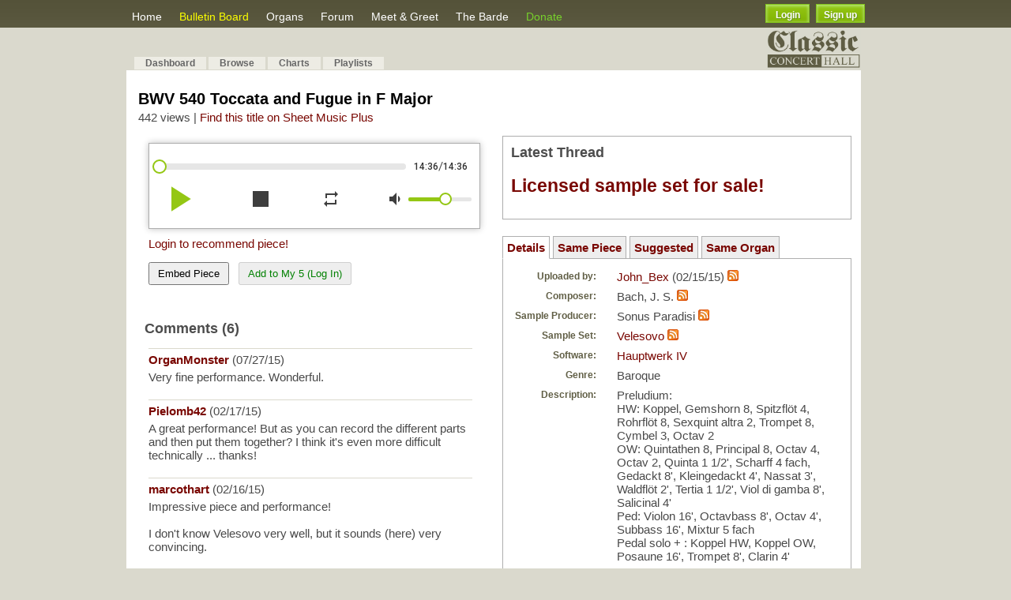

--- FILE ---
content_type: text/html; charset=UTF-8
request_url: https://www.contrebombarde.com/concerthall/music/15734
body_size: 10412
content:

<!DOCTYPE html PUBLIC "-//W3C//DTD XHTML 1.0 Strict//EN" "https://www.w3.org/TR/xhtml1/DTD/xhtml1-strict.dtd">
<html xmlns="https://www.w3.org/1999/xhtml" xmlns:v="urn:schemas-microsoft-com:vml">
<head>
	<base href="https://www.contrebombarde.com/concerthall/" />
	<meta name="keywords" content="Hauptwerk, pipe organ, pipe organ, music">
	<meta name="description" content='Preludium:
HW: Koppel, Gemshorn 8, Spitzflöt 4, Rohrflöt 8, Sexquint altra 2, Trompet 8, Cymbel 3, Octav 2
OW: Quintathen 8, Principal 8, Octav 4, Octav 2, Qu...'>
	<meta name="author" content="Organ Works">
	<meta charset="UTF-8">

	<!-- favicon -->
	<link rel="icon" type="image/png" href="https://www.contrebombarde.com/concerthall/images/cb_icon.png">

	<!-- fb -->
	<meta property="og:title" content='Concert Hall Piece: BWV 540 Toccata and Fugue in F Major' />
	<meta property="og:description" content='Preludium:
HW: Koppel, Gemshorn 8, Spitzflöt 4, Rohrflöt 8, Sexquint altra 2, Trompet 8, Cymbel 3, Octav 2
OW: Quintathen 8, Principal 8, Octav 4, Octav 2, Qu...' />
	<meta property="og:site_name" content="Contrebombarde.com"/>
	<meta property="og:image" content='https://www.contrebombarde.com/concerthall/uploads_images/sample_sets/94/IMG_8303_small1_thumb.JPG' />

	<!-- google translator -->
	<meta name="google-translate-customization" content="f7aa4bc58adb4183-a53935cc22cb42c7-g49f48f757ca9438d-16"></meta>

	<meta http-equiv="Content-Type" content="text/html; charset=utf-8">
	<title>Contrebombarde.com Concert hall</title>
	<link rel="stylesheet" href="https://www.contrebombarde.com/concerthall/css/master.css" type="text/css" media="screen" charset="utf-8">
	<link rel="stylesheet" href="https://www.contrebombarde.com/concerthall/css/lightbox.css" type="text/css" media="screen" charset="utf-8">
	<link rel="alternate" type="application/rss+xml" title="ContreBombarde.com Concert Hall" href="https://www.contrebombarde.com/concerthall/feed"/>
	<link rel="stylesheet" href="https://www.contrebombarde.com/concerthall/css/smoothness/jquery-ui-1.8.12.custom.css" type="text/css" media="screen" title="no title" charset="utf-8">
	<link href='https://fonts.googleapis.com/css?family=Dancing+Script' rel='stylesheet' type='text/css'>
	<!--[if lte IE 6]><link rel="stylesheet" href="css/lteie6.css" type="text/css" media="screen" title="stylesheet" charset="utf-8"><![endif]-->
	<script src="https://www.contrebombarde.com/concerthall/javascript/jquery-1.3.2.min.js"></script>
	<!--<script>jqcc = jQuery.noConflict(true);</script>-->
	<script src="https://www.contrebombarde.com/concerthall/javascript/jquery-1.4.4.min.js"></script>
	<!--<script>$.noConflict();</script>-->
	
	<script src="https://www.contrebombarde.com/concerthall/javascript/jquery-ui-1.8.12.custom.min.js" type="text/javascript" charset="utf-8"></script>

	
	<script type="text/javascript" charset="utf-8" src="https://www.contrebombarde.com/concerthall/javascript/prototype.js"></script>
	<script type="text/javascript" charset="utf-8" src="https://www.contrebombarde.com/concerthall/javascript/scriptaculous.js"></script>
	<script type="text/javascript" charset="utf-8" src="https://www.contrebombarde.com/concerthall/javascript/lightbox.js"></script>
	<script type="text/javascript" charset="utf-8" src="https://www.contrebombarde.com/concerthall/javascript/playlist.js"></script>
	<script src="https://www.contrebombarde.com/concerthall/public/shared/js/flash.js" type="text/javascript"></script>
	<script type="text/javascript" charset="utf-8">var site_url = 'https://www.contrebombarde.com/concerthall/'</script>

	<script type="text/javascript" charset="utf-8" src="javascript/modal.js"></script>
	
	
	
</head>
<body
<a href="https://www.contrebombarde.com/concerthall/home/register_form" title="Register"><div id="signup_ribbon"></div></a>
<div>
	<div id="header_bg"></div>
	<div id="pipes_bg"></div>
	<div id="container">
		<div id="header">
			<ul id="header_menu">
				<li id="header_browse"><a href="https://www.contrebombarde.com/concerthall/">Home</a></li>
				<!--<li id="header_charts"><a href="https://www.contrebombarde.com/concerthall/home/charts">Charts</a></li>-->
				<li id="header_browse"><a href="https://www.contrebombarde.com/concerthall/board" style="color: #fbff00;font-size: 14px;">Bulletin Board</a></li>
				<li id="header_charts"><a href="https://www.contrebombarde.com/concerthall/organs/dashboard">Organs</a></li>
				<li id="header_charts"><a href="https://www.contrebombarde.com/concerthall/home/forum">Forum</a></li>
				<li id="header_charts"><a href="https://www.contrebombarde.com/concerthall/home/locator">Meet & Greet</a></li>
				<li id="header_charts"><a href="https://www.contrebombarde.com/concerthall/home/articles">The Barde</a></li>
				<!--<li id="header_help">Help
					<ul style="position:absolute;margin-top:3px;">
						<a href="https://www.contrebombarde.com/concerthall/home/tutorials"><li>Tutorials</li></a>
						<a href="https://www.contrebombarde.com/concerthall/home/started"><li>Getting Started</li></a>-->
						<!--<a href="https://www.contrebombarde.com/concerthall/home/recent_changes"><li>Recent Changes </li></a>-->
						<!--<a href="https://www.contrebombarde.com/concerthall/home/upload_features"><li>Upload Features</li></a>
						<a href="https://www.contrebombarde.com/concerthall/home/contact"><li>Contact Us</li></a>
					</ul>
				</li>-->
				<li><a href="https://www.contrebombarde.com/concerthall/home/donate" style="color:#77D12C;">Donate</a></li>
				<!--<a href="https://www.midiworks.ca" target="_blank"><li style="color:#91fe00;">MIDIWorks</li></a>-->
				<!--<a href="https://www.contrebombarde.com/concerthall/home/contact"><li>Contact</li></a>-->
			</ul>

			<div style="float:right;margin-top:5px;margin-right:25px;">
									<button class="custom_login myBtn" name="login" id='login_exp' value="Login" />Login</button>&nbsp;&nbsp;<button class="custom_login" style="width:62px;" onclick="sign_up_page();">Sign up</button>
							</div>

			<script>
				/*jQuery(document).ready(function(){
					jQuery('#my_acc_but').mouseover(function(){
						jQuery('.my_acc_opt').show();
					});
					jQuery('#my_acc_but').mouseout(function(){
						jQuery('.my_acc_opt').hide();
					});
					jQuery('.my_acc_opt').mouseover(function(){
						event.stopPropagation();
					});
				});*/
			</script>

			<!--<a href="https://www.contrebombarde.com/concerthall/" title=""><img id="header_img" src="images/header_2.png"/></a>-->

		</div>
		
				
		</div>
		
		<div id="header_submenu">
		<div id="container">

				<table align=center width=100%>
					<tr>
						<td width=38>&nbsp</td>
						<td width=500>
						<form action="https://classicorgan.createsend.com/t/r/s/jkykku/" method="post"> 
	Subscribe to our mailing list to get news, specials and updates: &nbsp;&nbsp;&nbsp; Name: <input type="text" name="cm-name" id="name" value="" maxlength="500" size="" /> Email: <input type="text" name="cm-jkykku-jkykku" id="jkykku-jkykku" value="" maxlength="500" size="" /> <input type="submit" value="Subscribe" /></form></td>
					</tr>
				</table>
		</div>
		</div>
		
		<div id="container">
	
		
		<a href="https://www.contrebombarde.com/concerthall/home/about_us"><img src="https://www.contrebombarde.com/concerthall/images/mini_banner3.jpg" style="width: 120px;float: right;margin:-33px 30px 0px 0;" /></a>
				
		<div id="page_top">

			<div style="" class="social_media_menu">
				<a href="https://www.facebook.com/ContrebombardeConcertHall" target="_blank"><img src="images/fb_icon.png" style="width:32px;" /></a>
				&nbsp;<a href="https://twitter.com/CBConcertHall" target="_blank"><img src="images/twitter_icon.png" style="width:32px" /></a>
			</div>


						
			<ul id="tabnav">
				<li><a href="https://www.contrebombarde.com/concerthall/home/dashboard">Dashboard</a></li>
			
							<li><a href="https://www.contrebombarde.com/concerthall/home/browse">Browse</a></li>
				<li id="header_charts"><a href="https://www.contrebombarde.com/concerthall/home/charts">Charts</a></li>
				<li><a href="https://www.contrebombarde.com/concerthall/playlists">Playlists</a></li>
											<!--<li><a href="https://www.contrebombarde.com/concerthall/home/advanced_search">Advanced Search</a></li>-->
				<!--<li><a href="https://www.contrebombarde.com/concerthall/home/faq">FAQ</a></li>-->
				<!--<li><a href="https://www.contrebombarde.com/concerthall/home/request_list">Requests</a></li>-->
			</ul>
		
			
		</div>
	
		<script>
		function sign_up_page(){
			event.stopPropagation();
			event.preventDefault();
			window.location.href="https://www.contrebombarde.com/concerthall/home/register_form";
		}
		</script>

	    <div id="page">
			<!--<script type="text/javascript"><!--
				google_ad_client = "ca-pub-2533485892432939";
				/* Contrebombarde Link Unit 728x15 */
				google_ad_slot = "0592909086";
				google_ad_width = 728;
				google_ad_height = 15;
			</script>
			<script type="text/javascript"
				src="https://pagead2.googlesyndication.com/pagead/show_ads.js">
			</script>-->
		
												

<link rel="stylesheet" href="https://www.contrebombarde.com/concerthall/css/zaudio/zaudio.css" type="text/css" charset="utf-8">
<style type="text/css" media="screen">
	
	table td {
		vertical-align: top;
	}
	
	.table_label {
		position: relative;
		top: 1px;
		font-size: 12px;
		display: block;
		width: 130px;
		text-align: right;
		padding-right: 10px;
	}
	
	input[name=playlist_name] {
		border: 1px solid #aaa;
		padding: 5px;
		width: 200px;
	}
	
	input.error {
		background: none;
		border: 1px solid #FF3300;
	}

	#playlist_id{
		max-width:280px;
	}

</style>

<script type="text/javascript" charset="utf-8">var fk_music_id = 15734</script>
<script type="text/javascript" charset="utf-8">var fk_user_id = 651</script>
<script type="text/javascript" charset="utf-8">var logged_user_id = </script>
<script type="text/javascript" charset="utf-8">var base_url = "https://www.contrebombarde.com/concerthall/";</script>
<script type="text/javascript" charset="utf-8" src="https://www.contrebombarde.com/concerthall/javascript/zaudio/zaudio.js"></script>
<script src="https://www.contrebombarde.com/concerthall/javascript/jquery.validate.min.js" type="text/javascript" charset="utf-8"></script>


<!-- removed tutorial banner-->
	<!--<div style="margin-top:10px;">
		<a href=""><img src="" style='width:100%;' /></a>
	</div>-->
	<br />

<div class="section_title"><h1>BWV 540 Toccata and Fugue in F Major</h1></div>
	<span style="position:relative;top:-15px;">
	442 views	| <a href="https://www.sheetmusicplus.com/search?q=BWV 540 Bach">Find this title on Sheet Music Plus</a>
</span>

<script>
jQuery(document).ready(function(){
	jQuery('#yt_player_cover').click(function(){
		var video_link = "";
		
		if( video_link.includes("?") ){
			jQuery("#yt_player iframe").attr('src', "https://www.youtube.com/embed/&autoplay=1"); 

			record_view();
		}else{
			jQuery("#yt_player iframe").attr('src', "https://www.youtube.com/embed/?autoplay=1"); 
			record_view();
		}
		
		jQuery('#yt_player_cover').hide();
	});
});
</script>

<table>
	<tr>
		<td>
			
						
				<!-- cover photo -->
									<div class="piece_cover" style='background-image: url("https://www.contrebombarde.com/concerthall/uploads_images/sample_sets/94/IMG_8303_small1.JPG")'> </div>
				
				<div style="">
					<div id="player"></div>
					<input type='hidden' id='zaudio_mid' value="https://www.contrebombarde.com/concerthall/home/record_view/15734" />
					<input type='hidden' id="zaudio_check_mid" />
					<input type='hidden' id='zaudio_counter' value="0" />
				</div>

				<script>
				new zAudio({divId:'player',autoplay:false,color:'#61e05b',defaultVolume:60, visitPiece:false}, [
					{
						title:"",
						artist:'',
						albumArturl: '',
						url: "https://www.contrebombarde.com/concerthall/uploads/15734/15734.mp3"
					}
				]);

				</script>

			
			<div class="popout"><img src="images/popup.png" /></div>
			<div style="margin:5px 5px;display:inline;float:left;width:420px;">
				<a class="login_exp" style="float:left;">Login to recommend piece!</a>
					<p><br /><button class='embed_piece' style='padding:5px 10px;'>Embed Piece</button> 
						&nbsp; 
						<span id='action_top'>
													<button onclick='add_top5(15734)' style='padding:5px 10px;color:green;' disabled>Add to My 5 (Log In)</button>
						</span>

					</p>

					<textarea class='share_code'><iframe src="https://www.contrebombarde.com/concerthall/embed/performance/s/15734" width="402" height="260" scrolling="no" frameBorder="0"></iframe></textarea>
			</div>
			<div id="rankings" style="display:none;">
																													</div>
			<p style="clear:both;padding-top:10px;"></p>

			
			<p style="clear:both;"></p>

			<h3 style='margin-top:0;float:left;'>Comments (6)</h3>
			
			
			<div id="comments" style='margin-top:50px;'></div>

						<h3>Comment on this music</h3>
			<textarea name="new_comment" cols="90" rows="5" id="new_comment" style="width: 420px" onkeyup="comment_onkeyup(this)" ></textarea>						<br/>
			
						<a class='login_exp'>Login</a>/<a href="https://www.contrebombarde.com/concerthall/auth/register">Register</a> to post a comment.
								</td>
		<td style="padding: 0px 10px 5px 15px;">

							
			<div style='width:420px;min-height:60px;border:1px solid #ADADAD;padding:10px;'>
				<h3 style='margin:0 0 5px 0;'>Latest Thread</h3>
				
				<h2><a href="https://www.contrebombarde.com/concerthall/home/topic/576">Licensed sample set for sale!</a></h2>
				
			</div><br />
			
			<p style='margin-bottom:-5px;'></p>

			<!--<div style='width:420px;min-height:60px;border:1px solid #ADADAD;padding:10px;'>
				<h3 style='margin:0 0 5px 0;'>Featured Article</h3>
								<a href='https://www.contrebombarde.com/concerthall/home/view_cat/cat/1/sort/177/order/last_modified/limit/6'><b>Playing Johann Ludwig Krebs by Dr. Wolfram Syré</b></a>
				<p>Difficult stuff ... Working with the organ music of Johann Ludwig Krebs invites to enter a large wor...</p>
				<p style='clear:both;'></p>
			</div>-->
			
			<!--------------------------------->
			<!--three different windows to open--> 
			<ul style="list-style-type:none;margin-left:-40px;margin-bottom: 14px;">
				<a class='side_buttons' id="details"><li style="display:inline;padding:5px;border:1px solid #AFAFAF;border-bottom:1px solid #FFF;"><b>Details</b></li></a>	
				<a class='side_buttons' id="same_piece"><li style="display:inline;padding:5px;border:1px solid #AFAFAF;background-color:#EEE;"><b>Same Piece</b></li></a>				<a class='side_buttons' id="similar_pieces"><li style="display:inline;padding:5px;border:1px solid #AFAFAF;background-color:#EEE;"><b>Suggested</b></li></a>
				<a class='side_buttons' id="same_organ"><li style="display:inline;padding:5px;border:1px solid #AFAFAF;background-color:#EEE;"><b>Same Organ</b></li></a>
			</ul>

			<div class="side_containers similar_pieces" style="margin-top:-9px;padding:10px;border:1px solid #AFAFAF;width:420px;display:none;">

																			<div style="padding:10px 0px;">

							<b style="font-size:18px;"><a href="music/58783">Valet will ich dir geben - J.S.Bach BWV 736</a></b>
							<br /><span style="font-size:12px;font-weight:bold;color:#615f46;">Uploaded by: </span> <a href="user/3426">robcamfield</a>
							<br /><span style="font-size:12px;font-weight:bold;color:#615f46;">Composer: </span> Bach, J. S.							<br /><span style="font-size:12px;font-weight:bold;color:#615f46;">Organ: </span> Blackburn Cathedral							<br /><span style="font-size:12px;font-weight:bold;color:#615f46;">Software: </span> Hauptwerk VII							<br /><span style="font-size:12px;font-weight:bold;color:#615f46;">Views: </span> 80
						</div>
																										<div style="padding:10px 0px;">

							<b style="font-size:18px;"><a href="music/2262">Ach, wie nichtig, wie flüchtig (BWV 644)</a></b>
							<br /><span style="font-size:12px;font-weight:bold;color:#615f46;">Uploaded by: </span> <a href="user/18">Peejay_fr</a>
							<br /><span style="font-size:12px;font-weight:bold;color:#615f46;">Composer: </span> Bach, J. S.							<br /><span style="font-size:12px;font-weight:bold;color:#615f46;">Organ: </span> Zwolle, St. Michael							<br /><span style="font-size:12px;font-weight:bold;color:#615f46;">Software: </span> Hauptwerk IV 							<br /><span style="font-size:12px;font-weight:bold;color:#615f46;">Views: </span> 1040
						</div>
																										<div style="padding:10px 0px;">

							<b style="font-size:18px;"><a href="music/15623">Ich ruf' zu dir, Herr Jesu Christ BWV639</a></b>
							<br /><span style="font-size:12px;font-weight:bold;color:#615f46;">Uploaded by: </span> <a href="user/2420">Ubertuba</a>
							<br /><span style="font-size:12px;font-weight:bold;color:#615f46;">Composer: </span> Bach, J. S.							<br /><span style="font-size:12px;font-weight:bold;color:#615f46;">Organ: </span> Hereford Cathedral Willis Organ							<br /><span style="font-size:12px;font-weight:bold;color:#615f46;">Software: </span> Hauptwerk IV 							<br /><span style="font-size:12px;font-weight:bold;color:#615f46;">Views: </span> 184
						</div>
																										<div style="padding:10px 0px;">

							<b style="font-size:18px;"><a href="music/41310">Prelude & Fugue in E Major (BWV 566)</a></b>
							<br /><span style="font-size:12px;font-weight:bold;color:#615f46;">Uploaded by: </span> <a href="user/581">Gerrit</a>
							<br /><span style="font-size:12px;font-weight:bold;color:#615f46;">Composer: </span> Bach, J. S.							<br /><span style="font-size:12px;font-weight:bold;color:#615f46;">Organ: </span> Zwolle, St. Michael							<br /><span style="font-size:12px;font-weight:bold;color:#615f46;">Software: </span> Hauptwerk IV 							<br /><span style="font-size:12px;font-weight:bold;color:#615f46;">Views: </span> 77
						</div>
																										<div style="padding:10px 0px;">

							<b style="font-size:18px;"><a href="music/44425">Gigue aus der französischen Suite d-Moll BWV814</a></b>
							<br /><span style="font-size:12px;font-weight:bold;color:#615f46;">Uploaded by: </span> <a href="user/5360">NeoBarock</a>
							<br /><span style="font-size:12px;font-weight:bold;color:#615f46;">Composer: </span> Bach, J. S.							<br /><span style="font-size:12px;font-weight:bold;color:#615f46;">Organ: </span> Lochtum							<br /><span style="font-size:12px;font-weight:bold;color:#615f46;">Software: </span> GrandOrgue							<br /><span style="font-size:12px;font-weight:bold;color:#615f46;">Views: </span> 54
						</div>
															
							</div>

			<!-- SAME PIECES -->

							<div class="side_containers same_piece" style="margin-top:-9px;padding:10px;border:1px solid #AFAFAF;width:420px;display:none;">
					
																		<div style="padding:10px 0px;">

								<b style="font-size:18px;"><a href="music/51871">BWV 540 Toccata and Fugue in F Major</a></b>
								<br /><span style="font-size:12px;font-weight:bold;color:#615f46;">Uploaded by: </span> <a href="user/4732">Ultimerrimo</a>
								<br /><span style="font-size:12px;font-weight:bold;color:#615f46;">Composer: </span> Bach, J. S.								<br /><span style="font-size:12px;font-weight:bold;color:#615f46;">Organ: </span> Eisenbarth, Friesach (2000)								<br /><span style="font-size:12px;font-weight:bold;color:#615f46;">Software: </span> Hauptwerk IV 								<br /><span style="font-size:12px;font-weight:bold;color:#615f46;">Views: </span> 120
							</div>
																								<div style="padding:10px 0px;">

								<b style="font-size:18px;"><a href="music/28359">BWV 540 Toccata and Fugue in F Major</a></b>
								<br /><span style="font-size:12px;font-weight:bold;color:#615f46;">Uploaded by: </span> <a href="user/125">ReinerS</a>
								<br /><span style="font-size:12px;font-weight:bold;color:#615f46;">Composer: </span> Bach, J. S.								<br /><span style="font-size:12px;font-weight:bold;color:#615f46;">Organ: </span> Steinmeyer St. Magnus								<br /><span style="font-size:12px;font-weight:bold;color:#615f46;">Software: </span> Hauptwerk IV 								<br /><span style="font-size:12px;font-weight:bold;color:#615f46;">Views: </span> 194
							</div>
																								<div style="padding:10px 0px;">

								<b style="font-size:18px;"><a href="music/59997">BWV 540 Toccata and Fugue in F Major</a></b>
								<br /><span style="font-size:12px;font-weight:bold;color:#615f46;">Uploaded by: </span> <a href="user/6857">BertV</a>
								<br /><span style="font-size:12px;font-weight:bold;color:#615f46;">Composer: </span> Bach, J. S.								<br /><span style="font-size:12px;font-weight:bold;color:#615f46;">Organ: </span> Müller Grote of Sint Bavo extended								<br /><span style="font-size:12px;font-weight:bold;color:#615f46;">Software: </span> Hauptwerk VIII								<br /><span style="font-size:12px;font-weight:bold;color:#615f46;">Views: </span> 75
							</div>
											
				</div>
			

			<div class="side_containers same_organ" style="margin-top:-9px;padding:10px;border:1px solid #AFAFAF;width:420px;display:none;">

																			<div style="padding:10px 0px;">

							<b style="font-size:18px;"><a href="music/38648">Three organists playing BWV 525/1</a></b>
							<br /><span style="font-size:12px;font-weight:bold;color:#615f46;">Uploaded by: </span> <a href="user/1941">contrabourdon</a>
							<br /><span style="font-size:12px;font-weight:bold;color:#615f46;">Composer: </span> Bach, J. S.							<br /><span style="font-size:12px;font-weight:bold;color:#615f46;">Organ: </span> Velesovo  								<br /><span style="font-size:12px;font-weight:bold;color:#615f46;">Software: </span> Hauptwerk V							<br /><span style="font-size:12px;font-weight:bold;color:#615f46;">Views: </span> 72
						</div>
																										<div style="padding:10px 0px;">

							<b style="font-size:18px;"><a href="music/6098">Galliard in C (2001)</a></b>
							<br /><span style="font-size:12px;font-weight:bold;color:#615f46;">Uploaded by: </span> <a href="user/1441">CarsonCooman</a>
							<br /><span style="font-size:12px;font-weight:bold;color:#615f46;">Composer: </span> Dixon, John S.							<br /><span style="font-size:12px;font-weight:bold;color:#615f46;">Organ: </span> Velesovo  								<br /><span style="font-size:12px;font-weight:bold;color:#615f46;">Software: </span> Hauptwerk IV 							<br /><span style="font-size:12px;font-weight:bold;color:#615f46;">Views: </span> 537
						</div>
																										<div style="padding:10px 0px;">

							<b style="font-size:18px;"><a href="music/39350">Choral alio modo Erbarm dich mein, o Herre Gott</a></b>
							<br /><span style="font-size:12px;font-weight:bold;color:#615f46;">Uploaded by: </span> <a href="user/5046">ausramotuzaite</a>
							<br /><span style="font-size:12px;font-weight:bold;color:#615f46;">Composer: </span> Krebs, Johann Ludwig							<br /><span style="font-size:12px;font-weight:bold;color:#615f46;">Organ: </span> Velesovo  								<br /><span style="font-size:12px;font-weight:bold;color:#615f46;">Software: </span> Hauptwerk V							<br /><span style="font-size:12px;font-weight:bold;color:#615f46;">Views: </span> 26
						</div>
																										<div style="padding:10px 0px;">

							<b style="font-size:18px;"><a href="music/3248">Voluntary in a minor</a></b>
							<br /><span style="font-size:12px;font-weight:bold;color:#615f46;">Uploaded by: </span> <a href="user/953">Dick</a>
							<br /><span style="font-size:12px;font-weight:bold;color:#615f46;">Composer: </span> Prelleur, Peter (1705?-1741)							<br /><span style="font-size:12px;font-weight:bold;color:#615f46;">Organ: </span> Velesovo  								<br /><span style="font-size:12px;font-weight:bold;color:#615f46;">Software: </span> Hauptwerk IV 							<br /><span style="font-size:12px;font-weight:bold;color:#615f46;">Views: </span> 713
						</div>
																										<div style="padding:10px 0px;">

							<b style="font-size:18px;"><a href="music/38123">Gavotte in C Major</a></b>
							<br /><span style="font-size:12px;font-weight:bold;color:#615f46;">Uploaded by: </span> <a href="user/4999">vidaspinkevicius</a>
							<br /><span style="font-size:12px;font-weight:bold;color:#615f46;">Composer: </span> Krebs, Johann Ludwig							<br /><span style="font-size:12px;font-weight:bold;color:#615f46;">Organ: </span> Velesovo  								<br /><span style="font-size:12px;font-weight:bold;color:#615f46;">Software: </span> Hauptwerk V							<br /><span style="font-size:12px;font-weight:bold;color:#615f46;">Views: </span> 87
						</div>
															
							</div>

			<!-- regular song details-->
			<div class="side_containers details" style="border:1px solid #AFAFAF;padding:10px;margin-top:-9px;width:420px;">
				<table style="width: 375px;margin-left: -30px;">
					<tr>
						<td>
							<span class="table_label">Uploaded by: </span>
						</td>
						<td>
							<a href="https://www.contrebombarde.com/concerthall/user/651">John_Bex</a> (02/15/15) 
							<a href='https://www.contrebombarde.com/concerthall/feed/search/user/651'><img src="images/feed-icon.png"/></a>
						</td>
					</tr>

											</td>
					</tr>

					<tr>
						<td>
							<span class="table_label">Composer: </span>
						</td>
						<td>
							Bach, J. S.							<a href='https://www.contrebombarde.com/concerthall/feed/search/composer/2'><img src="images/feed-icon.png"/></a>
						</td>
					</tr>

										<tr>
						<td>
							<span class="table_label">Sample Producer: </span>
						</td>
						<td>
							Sonus Paradisi							<a href='https://www.contrebombarde.com/concerthall/feed/search/producer/3'><img src="images/feed-icon.png"/></a>
						</td>
					</tr>
					
					<tr>
						<td>
							<span class="table_label">Sample Set: </span>
						</td>
						<td>
															<a href="https://www.contrebombarde.com/concerthall/organs/view_organ/94">Velesovo  	</a>
																					<a href='https://www.contrebombarde.com/concerthall/feed/search/organ/94'><img src="images/feed-icon.png"/></a>
													</td>
					</tr>

					<tr><td><span class="table_label">Software: </span></td><td><a href="https://www.contrebombarde.com/concerthall/home/software_info">Hauptwerk IV </a></td></tr>

					<tr><td><span class="table_label">Genre: </span></td><td>Baroque</td></tr>

										<tr><td><span class="table_label">Description: </span></td><td><div style="width:280px;word-wrap: break-word;">Preludium:<br />
HW: Koppel, Gemshorn 8, Spitzflöt 4, Rohrflöt 8, Sexquint altra 2, Trompet 8, Cymbel 3, Octav 2<br />
OW: Quintathen 8, Principal 8, Octav 4, Octav 2, Quinta 1 1/2', Scharff 4 fach, Gedackt 8', Kleingedackt 4', Nassat 3', Waldflöt 2', Tertia 1 1/2', Viol di gamba 8', Salicinal 4'<br />
Ped: Violon 16', Octavbass 8', Octav 4', Subbass 16', Mixtur 5 fach<br />
Pedal solo + : Koppel HW, Koppel OW, Posaune 16', Trompet 8', Clarin 4'<br />
<br />
Fugue:<br />
HW: Principal 8', Octav 4', Rohrflöt 8'<br />
OW: Gedackt 8', Kleingedackt 4', Octav 4', Octav 2', Salicinal 4', <br />
Ped: Gedacktbass 8', Octavbass 8', Koppel HW, Koppel OW</div></td></tr>
										<tr><td><span class="table_label">Performance: </span></td><td>MIDI</td></tr>
					<tr><td><span class="table_label">Recorded in: </span></td><td>Stereo</td></tr>
					<tr>
						<td><span class="table_label">Playlists: </span></td>
						<td><div id="playlists"></div></td>
					</tr>
					<tr>
						<td>
							<span class="table_label">Options: </span>
						</td>
						<td>
																						<img class="view_music_icon" title="Download" src="images/16x16/cd.png"/> <i>Sign up today to download piece.</i></a>
							
																						
																	<i><br /><img class="view_music_icon" title="Download" src="images/16x16/cd.png"> Login or Register to Subscribe<br /></i>
															
																								<a href="https://www.contrebombarde.com/concerthall/user/651" title="User profile"><img class="view_music_icon" src="images/16x16/next.png"/> See what John_Bex used to make this recording</a><br/>
								
								

								

							
						</td>
					</tr>

														<tr>
						<td></td>
					</tr>

				</table>
			</div>
			
		</td>
	</tr>

</table>
<div style="margin-top:15px;" class='show_banner'>
	<a href="https://www.contrebombarde.com/concerthall/board"><img src="images/bulletin_board_banner.jpg" style='max-width:900px;' /></a>
	<p></p>
</div>

<div id="new_playlist_modal">
	<form action="https://www.contrebombarde.com/concerthall/playlist/add_to_playlist" method="post" id="new_playlist">	<table>
		<tbody>
			<tr>
				<td><span class="table_label" style="width: 40px; margin-top: 5px;">Name: </span></td>
				<td><input type="text" id="playlist_name" name="playlist_name" class="ui-widget ui-corner-all" style="width: 190px;" /></td>
			</tr>
		</tbody>
	</table>
	</form></div>

<input type="hidden" id="site_url" value="https://www.contrebombarde.com/concerthall/"/>
<input type="hidden" id="music_path" value="15734"/>


	
<script src="https://www.contrebombarde.com/concerthall/javascript/concert_hall.js" type="text/javascript" charset="utf-8"></script>
<script src="https://www.contrebombarde.com/concerthall/javascript/music/view.js" type="text/javascript" charset="utf-8"></script>
<script src="https://www.contrebombarde.com/concerthall/javascript/browserdetect.js" type="text/javascript" charset="utf-8"></script>

<script>
		function email_performance() 
	{
		Effect.toggle('email_performance', 'blind');		
	}
	
	function email(user_id)
	{
		$('email_button').disabled = true;
		
		var _params = {
			music_id: fk_music_id
		};

		var friends = $('tell_a_friend').down().childElements();
		friends = friends.without(friends[0]);

		var count = 0;
		friends.each(function(s, idx) {			
			if(!$F(s.down(1)).blank()) {
				_params['name_' + count] = $F(s.down(1));
				_params['email_' + count++] = $F(s.down().next().down());
			}
		});

		new Ajax.Request(site_url + 'home/email_performance/', {
			parameters:	_params,
			onSuccess: function(transport) {
				if(isNaN(transport.responseText)) {
					$('email_button').disabled = false;
					errors = $H(transport.responseText.evalJSON());
					errors.each(function(s){ $(s.key).innerHTML = s.value });
				} else {
					email_performance();
					$('email_result').innerHTML = 'Sent'
				}			
			}
		});
	}

	function confirm_download(music_attachement){
		event.preventDefault();

		jQuery.ajax({
		type: 'POST',
		url: site_url+'home/confirm_upload_download',
		data: {
			music_attachment: music_attachement,
			music_id : fk_music_id
		},
		dataType: 'json',
		success: function(response) {
			if(response.success){
				var link = document.createElement('a');
				link.href = jQuery('#download_piece').attr('href');
				link.download = '';
				link.click();
				link.remove();
				
			}else{
				
				alert(response.msg);
			}
		}
	});

	}

	jQuery(document).ready(function(){
		jQuery('#adv_link').click(function(){
			event.preventDefault();
		
			jQuery.ajax({
			url: "https://www.contrebombarde.com/concerthall/home/redir_link/"+jQuery(this).attr('adv-id'),
			type: "GET",
			dataType: "json",
			success: function(resultData) {
				//console.log(resultData);
	            window.open(jQuery('#adv_link').attr('href'), '_blank');
	            }
			});		

		});
	});

</script>

</div>
<p></p>
<div id="footer">

<ul class='footer_ul'>
	<li>
		<ul>
			<li><a href="https://www.contrebombarde.com/concerthall/home/about_us">About Us</a></li>
			<li><a href="https://www.contrebombarde.com/concerthall/home/software_info">Software</a></li>
			<li><a href="https://www.contrebombarde.com/concerthall/home/started">Help</a></li>
			<li><a href="https://www.contrebombarde.com/concerthall/home/contact">Contact</a></li>
		</ul>
	</li>
	
	<li>
		<ul>
			<li><a href="https://www.contrebombarde.com/concerthall/home/browse">Browse</a></li>
			<li><a href="https://www.contrebombarde.com/concerthall/organs/dashboard">Organs</a></li>
			<li><a href="https://www.contrebombarde.com/concerthall/home/forum">Forum</a></li>
			<li><a href="https://www.contrebombarde.com/concerthall/home/articles">The Barde</a></li>
		</ul>
	</li>

	<li>
		<ul>
			<li><a href="https://www.contrebombarde.com/concerthall/home/charts">Charts</a></li>
			<li><a href="https://www.contrebombarde.com/concerthall/home/locator">Meet & Greet</a></li>
			<li><a href="https://www.contrebombarde.com/concerthall/playlists">Playlists</a></li>
			<li><a href="https://www.contrebombarde.com/concerthall/home/advanced_search">Search</a></li>
		</ul>
	</li>

	<li>
		<ul>
			<li><a href="https://www.contrebombarde.com/concerthall/home/user_subscribe">Subscriptions</a></li>
			<li><a href="https://www.contrebombarde.com/concerthall/home/donate">Donate</a></li>
		</ul>
	</li>
</ul>

<hr style="margin-bottom: 10px;" />

	<div class="player">
		<a href="playlist/shuffle" class="playlist">Shuffle</a>
		<a href="playlist/most_recent" class="playlist">Most Recent</a>
	</div>
	<div class="footer_text">
		contrebombarde.com - concert hall
	</div>

	<div id="google_translate_element" style="float:right;margin-right:100px;margin-top:2px;"></div><script type="text/javascript">
	function googleTranslateElementInit() {
		new google.translate.TranslateElement({pageLanguage: 'en', layout: google.translate.TranslateElement.InlineLayout.SIMPLE, gaTrack: true, gaId: 'UA-4260051-1'}, 'google_translate_element');
	}
	</script><script type="text/javascript" src="//translate.google.com/translate_a/element.js?cb=googleTranslateElementInit"></script>

	<div style="float:right;padding:9px 40px 0 0;color:black;font-size:12px;">Proudly Powered By: <span><a href="https://midiworks.ca" target="_blank" style="color:#488B00;">Midiworks.ca</a></span></div>

	<p style='clear:both;'></p>


</div>		
</div>	
</div>


<script type="text/javascript">

	var gaJsHost = (("https:" == document.location.protocol) ? "https://ssl." : "https://www.");
	document.write(unescape("%3Cscript src='" + gaJsHost + "google-analytics.com/ga.js' type='text/javascript'%3E%3C/script%3E"));
	
</script>

<script type="text/javascript">

	var pageTracker = _gat._getTracker("UA-4260051-1");
	pageTracker._initData();
	pageTracker._trackPageview();

	jQuery(function() {
		jQuery('#footer a.playlist').button();
	});
	
</script>



</body>
</html>

<div id="lights_off" style="display:none;width:100%;height:100%;top:0;left:0;background-color:#000;opacity:0.8;z-index:1800;position:fixed;"></div>

<!--<div id="dialog-container" style='display:none;min-width: 100%;min-height: 100px;position: fixed;left: auto;top: 20%;z-index: 9999;'>-->
	
	<div id='login-dialog' style='display:none;'>

		<!--<h2 style='color: #fff;background-color: #58563d;padding: 7px;'>LOGIN</h2>-->

		<table>
			<tr>
				<td>Username:</td>
				<td><input type='text' name="user_name" id='user_name' placeholder='username or email' /></td>
			</tr>
			<tr>
				<td>Password:</td>
				<td><input type='password' name="password" id='password' maxlength='16' placeholder='password' /></td>
			</tr>
			<tr>
				<td></td>
				<td><span class='login_stat'></span></td>
			</tr>
			<tr>
				<td></td>
				<td><button class='exp-login custom_button'>Login</button><span class='loader'></td>
			</tr>
			<tr>
				<td></td>
				<td><p></p><a href="https://www.contrebombarde.com/concerthall/auth/forgotten_password">Forgot password?</a><p></p><p></p></td>
			</tr>
			<tr>
				<td></td>
				<td><img style='display:none;' class='loading' src="https://www.contrebombarde.com/concerthall/images/loading2.gif" /></span></td>
			</tr>
		</table>
		
	</div>
<!--</div>-->


<script>
	jQuery(document).ready(function(){

		jQuery('#login-dialog button.exp-login').click(function(){

			jQuery('#login-dialog .loading').show();

			//confirm fields are filled
			if( jQuery('#user_name').val() == '' || jQuery('#password').val() == '' ){
				//display error

				jQuery('#login-dialog .login_stat').html("<p style='color:red;'>Do not leave field(s) empty.</p>");
				jQuery('#login-dialog .loading').hide();

			}else{

				jQuery('#login-dialog .login_stat').html('');

				jQuery.ajax({
					url: "https://www.contrebombarde.com/concerthall/auth/login",
					type: 'POST',  // http method
					dataType: "json",
				    data: { 
				    	user_name: jQuery('#user_name').val(),
				    	password: jQuery('#password').val()
				    	},  // data to submit
				    success: function (data, status, xhr) {
				        
				        if(data.error_status){
				        	jQuery('#login-dialog .login_stat').html(data.error_msg);
				        	jQuery('#login-dialog .loading').hide();
				        }else{
				        	//reload page
				        	jQuery('#login-dialog .login_stat').html('<p style="color:green;">Login successful</p>');
				        	jQuery('#login-dialog .exp-login').hide();
				        	location.reload();
				        }
	

				        jQuery('#login-dialog .loading').hide();
				    },
				    error: function (jqXhr, textStatus, errorMessage) {
			            jQuery('#login-dialog .login_stat').html("<p style='color:red;'>Error logging in. Please contact admin.</p>");

						jQuery('#login-dialog .loading').hide();
				    }

				});
			}
			
		});

	});
</script><div id="lights_off" style="display:none;width:100%;height:100%;top:0;left:0;background-color:#000;opacity:0.8;z-index:1800;position:fixed;"></div>
	
	<div id='popup-dialog' style='display:none;'>
		<div class='content'></div>
		
		<p style='text-align:right;'><button class='close' style='padding: 5px 10px;'>OK</button></p>
	</div>
<!--</div>-->


<script>
	jQuery('#popup-dialog .close').click(function(){
		jQuery('#popup-dialog').dialog('close');
	});
		 
</script><div id="lights_off" style="display:none;width:100%;height:100%;top:0;left:0;background-color:#000;opacity:0.8;z-index:1800;position:fixed;"></div>
	
	<div id='confirm-dialog' style='display:none;'>
		<div class='content'></div>
		
		<input type='hidden' id='confirm_func' value='' />
		<p style='text-align:right;'><button class='confirm' style='padding: 5px 10px;'>OK</button> &nbsp; <button class='close' style='padding: 5px 10px;'>Cancel</button> </p>
	</div>
<!--</div>-->

<script>
	jQuery('#confirm-dialog .confirm').click(function(){
		var function_name = jQuery('#confirm_func').val();

		window[function_name]();


		jQuery('#confirm-dialog').dialog('close');
	});

	jQuery('#confirm-dialog .close').click(function(){
		jQuery('#confirm-dialog').dialog('close');
	});
		 
</script>

<script>
function isFlashEnabled()
{
    var hasFlash = false;
    try
    {
        var fo = new ActiveXObject('ShockwaveFlash.ShockwaveFlash');
        if(fo) hasFlash = true;
    }
    catch(e)
    {
        if(navigator.mimeTypes ["application/x-shockwave-flash"] != undefined) hasFlash = true;
    }
    return hasFlash;
}

if( !isFlashEnabled() ){
	/*jQuery('#page').prepend('<div class="error" style="padding:7px;background:none;">FLASH NOT ENABLED ON YOUR BROWSER. PLEASE ENABLE FOR SITE TO WORK PROPERLY</div>');*/
}

</script>

--- FILE ---
content_type: text/html; charset=UTF-8
request_url: https://www.contrebombarde.com/concerthall/playlist/view_widget/15734
body_size: 170
content:
<select name="playlist_id" id="playlist_id">
<option value="" selected="selected">Add this piece to:</option>
<option value="new">New...</option>
</select><br/>This piece is in:
<ul>
		<li><a href="https://www.contrebombarde.com/concerthall/playlist/listen/558" class="playlist">Preferiti</a></li>
		<li><a href="https://www.contrebombarde.com/concerthall/playlist/listen/177" class="playlist">SP Velesovo</a></li>
		<li><a href="https://www.contrebombarde.com/concerthall/playlist/listen/657" class="playlist">Andrew1</a></li>
	</ul>

--- FILE ---
content_type: text/html; charset=UTF-8
request_url: https://www.contrebombarde.com/concerthall/home/get_comments/15734
body_size: 1222
content:
<div class="comment">


	<div class="comment_container">
		<div style="float:right">
				
				</div>
				<div><span class="comment_user"><a href="https://www.contrebombarde.com/concerthall/user/2835">OrganMonster</a></span> (07/27/15) </div>
		<div style="clear:both"></div>
		<div class="comment_body" id="com_body56271">Very fine performance. Wonderful.</div>

		<div style="display:none">
			<textarea name="comment" cols="46" rows="5" id="comment" onkeyup="comment_onkeyup(this)" ></textarea>			<div class="error"></div>
			<button id="submit_comment_button" onclick="reply(this, 56271)">Post Comment</button> Remaining character count: <span>5000</span>
		</div>
				<div class="comment_edit_form" id="com_textarea56271" style="display:none;margin-top:10px;"><div class='container'></div><button onclick="update_edit(56271);">Update</button><button onclick="cancel_edit(56271);">Cancel</button></div>	
	</div>


</div>

<div class="comment">


	<div class="comment_container">
		<div style="float:right">
				
				</div>
				<div><span class="comment_user"><a href="https://www.contrebombarde.com/concerthall/user/2682">Pielomb42</a></span> (02/17/15) </div>
		<div style="clear:both"></div>
		<div class="comment_body" id="com_body45469">A great performance! But as you can record the different parts and then put them together? I think it's even more difficult technically ... thanks!</div>

		<div style="display:none">
			<textarea name="comment" cols="46" rows="5" id="comment" onkeyup="comment_onkeyup(this)" ></textarea>			<div class="error"></div>
			<button id="submit_comment_button" onclick="reply(this, 45469)">Post Comment</button> Remaining character count: <span>5000</span>
		</div>
				<div class="comment_edit_form" id="com_textarea45469" style="display:none;margin-top:10px;"><div class='container'></div><button onclick="update_edit(45469);">Update</button><button onclick="cancel_edit(45469);">Cancel</button></div>	
	</div>


</div>

<div class="comment">


	<div class="comment_container">
		<div style="float:right">
				
				</div>
				<div><span class="comment_user"><a href="https://www.contrebombarde.com/concerthall/user/89">marcothart</a></span> (02/16/15) </div>
		<div style="clear:both"></div>
		<div class="comment_body" id="com_body45324">Impressive piece and performance!<br />
<br />
I don't know Velesovo very well, but it sounds (here) very convincing.<br />
<br />
What tuning did you use? Werkmeister? Sounds great!</div>

		<div style="display:none">
			<textarea name="comment" cols="46" rows="5" id="comment" onkeyup="comment_onkeyup(this)" ></textarea>			<div class="error"></div>
			<button id="submit_comment_button" onclick="reply(this, 45324)">Post Comment</button> Remaining character count: <span>5000</span>
		</div>
				<div class="comment_edit_form" id="com_textarea45324" style="display:none;margin-top:10px;"><div class='container'></div><button onclick="update_edit(45324);">Update</button><button onclick="cancel_edit(45324);">Cancel</button></div>	
	</div>


</div>

<div class="subcomment">


	<div class="comment_container">
		<div style="float:right">
				
				</div>
				<div class="music_owner"><span class="comment_user"><a href="https://www.contrebombarde.com/concerthall/user/651">John_Bex</a></span> (02/16/15) </div>
		<div style="clear:both"></div>
		<div class="comment_body" id="com_body45326">415,0 hrz. and Werkmeister III. I like this setting too. Registration follows.</div>

		<div style="display:none">
			<textarea name="comment" cols="46" rows="5" id="comment" onkeyup="comment_onkeyup(this)" ></textarea>			<div class="error"></div>
			<button id="submit_comment_button" onclick="reply(this, 45324)">Post Comment</button> Remaining character count: <span>5000</span>
		</div>
				<div class="comment_edit_form" id="com_textarea45326" style="display:none;margin-top:10px;"><div class='container'></div><button onclick="update_edit(45326);">Update</button><button onclick="cancel_edit(45326);">Cancel</button></div>	
	</div>


</div>

<div class="comment">


	<div class="comment_container">
		<div style="float:right">
				
				</div>
				<div><span class="comment_user"><a href="https://www.contrebombarde.com/concerthall/user/2266">BaroqueDMX</a></span> (02/16/15) </div>
		<div style="clear:both"></div>
		<div class="comment_body" id="com_body45311">A great performance. Thanks. -Jim</div>

		<div style="display:none">
			<textarea name="comment" cols="46" rows="5" id="comment" onkeyup="comment_onkeyup(this)" ></textarea>			<div class="error"></div>
			<button id="submit_comment_button" onclick="reply(this, 45311)">Post Comment</button> Remaining character count: <span>5000</span>
		</div>
				<div class="comment_edit_form" id="com_textarea45311" style="display:none;margin-top:10px;"><div class='container'></div><button onclick="update_edit(45311);">Update</button><button onclick="cancel_edit(45311);">Cancel</button></div>	
	</div>


</div>

<div class="comment">


	<div class="comment_container">
		<div style="float:right">
				
				</div>
				<div class="music_owner"><span class="comment_user"><a href="https://www.contrebombarde.com/concerthall/user/651">John_Bex</a></span> (02/15/15) <i>Edited</i></div>
		<div style="clear:both"></div>
		<div class="comment_body" id="com_body45279">I have recorded this amazing piece on the Velesovo, and for the fugue in a different registration to emphesize the voices of this Fugue gem. My technique does not allow this piece to record in one go, so i devided it in parts as a project. Hope you will enjoy this beautiful T&F. Velesovo is a rather smaller organ but quite suitable for grand works.</div>

		<div style="display:none">
			<textarea name="comment" cols="46" rows="5" id="comment" onkeyup="comment_onkeyup(this)" ></textarea>			<div class="error"></div>
			<button id="submit_comment_button" onclick="reply(this, 45279)">Post Comment</button> Remaining character count: <span>5000</span>
		</div>
				<div class="comment_edit_form" id="com_textarea45279" style="display:none;margin-top:10px;"><div class='container'></div><button onclick="update_edit(45279);">Update</button><button onclick="cancel_edit(45279);">Cancel</button></div>	
	</div>


</div>



--- FILE ---
content_type: text/javascript
request_url: https://www.contrebombarde.com/concerthall/javascript/zaudio/zaudio.js
body_size: 24700
content:
"use strict";

var _createClass = function () { function defineProperties(target, props) { for (var i = 0; i < props.length; i++) { var descriptor = props[i]; descriptor.enumerable = descriptor.enumerable || false; descriptor.configurable = true; if ("value" in descriptor) descriptor.writable = true; Object.defineProperty(target, descriptor.key, descriptor); } } return function (Constructor, protoProps, staticProps) { if (protoProps) defineProperties(Constructor.prototype, protoProps); if (staticProps) defineProperties(Constructor, staticProps); return Constructor; }; }();

function _classCallCheck(instance, Constructor) { if (!(instance instanceof Constructor)) { throw new TypeError("Cannot call a class as a function"); } }

var zAudio = function () {
	function zAudio(props, trackList) {
		_classCallCheck(this, zAudio);

		this.DOMElement = document.getElementById(props.divId);
		this.autoPlay = props.autoplay;
		this.playList = trackList;
		this.playlistOpen = false;
		this.enableDownload = props.download;
		this.miniPlayer = props.miniplayer;
		this.repeatAll = false;
		this.shuffle = props.shuffle;
		this.defaultVolume = props.defaultVolume ? props.defaultVolume : 50;
		this.themeColor = props.color ? props.color : '#FF9900';
		this.visitPiece = props.visitPiece;

		//Link roboto font and material icons
		// this._linkStylesheet('https://fonts.googleapis.com/css?family=Roboto:400,500');
		// this._linkStylesheet('https://fonts.googleapis.com/icon?family=Material+Icons');

		if (this.playList.length > 1) {
			this._renderPlaylist(this.playList);
		} else {
			this._initialize(); //Initialize without playlist
		}
	}

	_createClass(zAudio, [{
		key: "_stringGen",
		value: function _stringGen(len) {
			var text = " ";

			var charset = "abcdefghijklmnopqrstuvwxyz0123456789";

			for (var i = 0; i < len; i++) {
				text += charset.charAt(Math.floor(Math.random() * charset.length));
			}return text;
		}
	}, {
		key: "_initialize",
		value: function _initialize() {
			var _this2 = this;

			var playlist = arguments.length > 0 && arguments[0] !== undefined ? arguments[0] : false;


			this._initTemplate(playlist);

			this.trackTitle = this.DOMElement.getElementsByClassName('zaudio_songtitle')[0];
			this.trackArtist = this.DOMElement.getElementsByClassName('zaudio_songartist')[0];
			this.albumArt = this.DOMElement.getElementsByClassName('zaudio_art')[0];
			this.viewPage = this.DOMElement.getElementsByClassName('zaudio_view')[0];

			this.downloadButton = this.DOMElement.getElementsByClassName('zaudio_download_button')[0];

			this.playButton = this.DOMElement.getElementsByClassName('zaudio_btn_play')[0];
			this.stopButton = this.DOMElement.getElementsByClassName('zaudio_btn_stop')[0];
			this.repeatButton = this.DOMElement.getElementsByClassName('zaudio_btn_repeat')[0];
			this.playlistButton = this.DOMElement.getElementsByClassName('zaudio_btn_playlist')[0];
			this.volumeButton = this.DOMElement.getElementsByClassName('zaudio_btn_mute')[0];
			this.seekbar = this.DOMElement.getElementsByClassName('zaudio_seekbg')[0];
			this.volumebar = this.DOMElement.getElementsByClassName('zaudio_seekbg')[1];

			//Setup mini layout if the parent div is not wide enough;
			if (this.DOMElement.offsetWidth < 600) {
				this.DOMElement.getElementsByClassName('zaudio_art')[0].style.flex = 1;
				this.DOMElement.getElementsByClassName('zaudio_art')[0].style.backgroundPosition = 'center';
				this.DOMElement.getElementsByClassName('zaudio_art')[0].style.backgroundColor = '#5e5e5e';
				this.DOMElement.getElementsByClassName('zaudio_art')[0].style.display = 'none';
			}

			if (this.playlistButton) this.playlistButton.style.color = this.themeColor;

			this.seekbar.children[0].style.backgroundColor = this.themeColor;
			this.seekbar.children[0].children[0].style.borderColor = this.themeColor;

			this.volumebar.children[0].style.backgroundColor = this.themeColor;
			this.volumebar.children[0].children[0].style.borderColor = this.themeColor;

			this.audioElement = document.getElementById(this.tagId);

			if (this._mobileCheck()) {
				this.volumebar.style.display = 'none';
			} else this.audioElement.volume = (this.defaultVolume / 100).toFixed(1);

			this.audioElement.autoplay = this.autoPlay;

			if (this.shuffle) this.changeTrack(this._getRandomTrackIndex());else this.changeTrack(0);

			if (this.autoPlay) this.audioElement.play();

			this.audioElement.onplaying = function () {
				_this2.playButton.innerHTML = 'pause';
				sessionStorage.setItem('za_isplaying', true);

				if( document.body.contains(document.getElementById('zaudio_check_pl')) ){
					//add music_id if a playlist
					
					var str = this.src;
					var res = str.split("/");

					//music_id
					var music_id = res[res.length-2]

					//write into value
					document.getElementById('zaudio_mid').value = base_url+'home/record_view/'+music_id;
				}

				storePlayCount();
			};

			this.audioElement.onpause = function () {
				_this2.playButton.innerHTML = 'play_arrow';
			};

			var circle = document.createElement('DIV');
			var text = document.createTextNode('Streaming');

			//On stall
			this.audioElement.onstalled = function () {
				text.nodeValue = 'Media Unavailable';
				circle.style.backgroundColor = '#dbd7d7';
			};

			//Buffering
			this.audioElement.onwaiting = function () {
				_this2.DOMElement.getElementsByClassName('zaudio_tracktime')[0].innerHTML = '<div class="zaudio_spinner"></div>';
				_this2.DOMElement.getElementsByClassName('zaudio_tracktime')[0].children[0].style.borderTopColor = _this2.themeColor;
			};

			//Set Track duration

			this.audioElement.oncanplay = function () {
				if (_this2.audioElement.duration == 'Infinity') {
					_this2.seekbar.style.display = 'none';

					circle.className = 'zaudio_stream_circle';
					_this2.DOMElement.getElementsByClassName('zaudio_seekbar')[0].appendChild(circle);
					_this2.DOMElement.getElementsByClassName('zaudio_seekbar')[0].appendChild(text);
					_this2.DOMElement.getElementsByClassName('zaudio_tracktime')[0].style.fontSize = '20px';
					_this2.DOMElement.getElementsByClassName('zaudio_tracktime')[0].style.paddingLeft = '0px';
					_this2.stopButton.style.display = 'none';
					_this2.repeatButton.style.display = 'none';	

					if (_this2.enableDownload) _this2.downloadButton.style.display = 'none';
				} else {
					_this2.DOMElement.getElementsByClassName('zaudio_tracktime')[0].innerHTML = _this2.formatTime(_this2.audioElement.duration);
					_this2.DOMElement.getElementsByClassName('zaudio_total_tracktime')[0].innerHTML = _this2.formatTime(_this2.audioElement.duration);
					if (!_this2.miniPlayer) {
						_this2.seekbar.removeAttribute('style');
						_this2.stopButton.removeAttribute('style');
						_this2.DOMElement.getElementsByClassName('zaudio_tracktime')[0].removeAttribute('style');
					}
				}


			};

			//Handle the end of playing
			this.audioElement.onended = function (e) {
				_this2.playButton.innerHTML = 'play_arrow';
				_this2.isPlaying = false;
				if (playlist) {
					if (_this2.shuffle) {
						_this2.changeTrack(_this2._getRandomTrackIndex());
						_this2.audioElement.play();
					} else {
						if (_this2.repeatAll && _this2.nowPlayingIndex + 1 == _this2.playList.length) {
							_this2.changeTrack(0);
							_this2.audioElement.play();
							_this2.playlistElement.scrollTop = 0;
							
							//If the last song plays and its on repeat all, go back to first one.

							//set the storeView to disable after.
							document.getElementById('zaudio_check_pl').value = 'repeat';

						} else {
							if (_this2.nowPlayingIndex + 1 != _this2.playList.length) {
								_this2.changeTrack(_this2.nowPlayingIndex + 1);
								_this2.audioElement.play();
								//if u play next song and it isn't the last one this gets triggered. repeat and repeat one is not selected.
								storeplayCount();
							}
						}
					}
				}
			};

			this.audioElement.onerror = function (e) {};

			//Update current time and seekbar
			this.audioElement.ontimeupdate = function () {
				var precentage = _this2.audioElement.currentTime / _this2.audioElement.duration * 100;
				_this2.DOMElement.getElementsByClassName('zaudio_seekfill')[0].style.width = precentage + "%";
				_this2.DOMElement.getElementsByClassName('zaudio_tracktime')[0].innerHTML = _this2.formatTime(_this2.audioElement.currentTime);
			};

			this._handleInputs();
		}
	}, {
		key: "_mobileCheck",
		value: function _mobileCheck() {
			var check = false;
			(function (a) {
				if (/(android|bb\d+|meego).+mobile|avantgo|bada\/|blackberry|blazer|compal|elaine|fennec|hiptop|iemobile|ip(hone|od)|iris|kindle|lge |maemo|midp|mmp|mobile.+firefox|netfront|opera m(ob|in)i|palm( os)?|phone|p(ixi|re)\/|plucker|pocket|psp|series(4|6)0|symbian|treo|up\.(browser|link)|vodafone|wap|windows ce|xda|xiino/i.test(a) || /1207|6310|6590|3gso|4thp|50[1-6]i|770s|802s|a wa|abac|ac(er|oo|s\-)|ai(ko|rn)|al(av|ca|co)|amoi|an(ex|ny|yw)|aptu|ar(ch|go)|as(te|us)|attw|au(di|\-m|r |s )|avan|be(ck|ll|nq)|bi(lb|rd)|bl(ac|az)|br(e|v)w|bumb|bw\-(n|u)|c55\/|capi|ccwa|cdm\-|cell|chtm|cldc|cmd\-|co(mp|nd)|craw|da(it|ll|ng)|dbte|dc\-s|devi|dica|dmob|do(c|p)o|ds(12|\-d)|el(49|ai)|em(l2|ul)|er(ic|k0)|esl8|ez([4-7]0|os|wa|ze)|fetc|fly(\-|_)|g1 u|g560|gene|gf\-5|g\-mo|go(\.w|od)|gr(ad|un)|haie|hcit|hd\-(m|p|t)|hei\-|hi(pt|ta)|hp( i|ip)|hs\-c|ht(c(\-| |_|a|g|p|s|t)|tp)|hu(aw|tc)|i\-(20|go|ma)|i230|iac( |\-|\/)|ibro|idea|ig01|ikom|im1k|inno|ipaq|iris|ja(t|v)a|jbro|jemu|jigs|kddi|keji|kgt( |\/)|klon|kpt |kwc\-|kyo(c|k)|le(no|xi)|lg( g|\/(k|l|u)|50|54|\-[a-w])|libw|lynx|m1\-w|m3ga|m50\/|ma(te|ui|xo)|mc(01|21|ca)|m\-cr|me(rc|ri)|mi(o8|oa|ts)|mmef|mo(01|02|bi|de|do|t(\-| |o|v)|zz)|mt(50|p1|v )|mwbp|mywa|n10[0-2]|n20[2-3]|n30(0|2)|n50(0|2|5)|n7(0(0|1)|10)|ne((c|m)\-|on|tf|wf|wg|wt)|nok(6|i)|nzph|o2im|op(ti|wv)|oran|owg1|p800|pan(a|d|t)|pdxg|pg(13|\-([1-8]|c))|phil|pire|pl(ay|uc)|pn\-2|po(ck|rt|se)|prox|psio|pt\-g|qa\-a|qc(07|12|21|32|60|\-[2-7]|i\-)|qtek|r380|r600|raks|rim9|ro(ve|zo)|s55\/|sa(ge|ma|mm|ms|ny|va)|sc(01|h\-|oo|p\-)|sdk\/|se(c(\-|0|1)|47|mc|nd|ri)|sgh\-|shar|sie(\-|m)|sk\-0|sl(45|id)|sm(al|ar|b3|it|t5)|so(ft|ny)|sp(01|h\-|v\-|v )|sy(01|mb)|t2(18|50)|t6(00|10|18)|ta(gt|lk)|tcl\-|tdg\-|tel(i|m)|tim\-|t\-mo|to(pl|sh)|ts(70|m\-|m3|m5)|tx\-9|up(\.b|g1|si)|utst|v400|v750|veri|vi(rg|te)|vk(40|5[0-3]|\-v)|vm40|voda|vulc|vx(52|53|60|61|70|80|81|83|85|98)|w3c(\-| )|webc|whit|wi(g |nc|nw)|wmlb|wonu|x700|yas\-|your|zeto|zte\-/i.test(a.substr(0, 4))) check = true;
			})(navigator.userAgent || navigator.vendor || window.opera);
			return check;
		}
	}, {
		key: "_handleInputs",
		value: function _handleInputs() {
			var _this3 = this;

			var that = this;
			this.changeVolume = function (event) {

				var mouseX = event.pageX - that._getOffsetLeft(that.volumebar);
				var volume = mouseX / that._getOffsetWidth(that.volumebar);
				if (volume > 0 & volume < 1) {
					that.volumebar.children[0].style.width = Math.floor(volume * 100) + "%";
					that.audioElement.volume = volume.toFixed(2);
					volume = volume.toFixed(2);
					//update volume button
					if (volume > 0.8) that.volumeButton.innerHTML = 'volume_up';else if (volume < 0.8 & volume > 0.1) that.volumeButton.innerHTML = 'volume_down';else if (volume < 0.1) {
						that.volumeButton.innerHTML = 'volume_mute';
					}
				}
			};

			this.volumebar.addEventListener('mousedown', function (e) {
				window.addEventListener('mousemove', _this3.changeVolume, true);
			});

			window.addEventListener('mouseup', function (e) {
				window.removeEventListener('mousemove', _this3.changeVolume, true);
			});

			//var seekbar = this.DOMElement.getElementsByClassName('zaudio_seekbg')[0];
			this.seekbar.addEventListener('click', function (e) {
				var mouseX = e.pageX - _this3._getOffsetLeft(_this3.seekbar);
				var seekpos = mouseX * _this3.audioElement.duration / _this3._getOffsetWidth(_this3.seekbar);
				_this3.audioElement.currentTime = seekpos;
			});

			if (this.enableDownload) {
				this.downloadButton.addEventListener('click', function (e) {
					_this3._saveFile(_this3.playList[_this3.nowPlayingIndex].downloadLink || _this3.playList[_this3.nowPlayingIndex].url);
				});
			}

			this.DOMElement.getElementsByClassName('zaudio_buttonwrapper')[0].addEventListener('click', function (e) {

				switch (e.target.innerHTML) {
					case 'play_arrow':
						this.audioElement.play();
						this._pauseOtherInstances();
						e.target.innerHTML = 'pause';
						storePlayCount();
						break;
					case 'pause':
						this.audioElement.pause();
						e.target.innerHTML = 'play_arrow';
						break;
					case 'volume_down':
					case 'volume_mute':
						this.audioElement.muted = true;
						e.target.innerHTML = 'volume_off';
						break;
					case 'volume_off':
						this.audioElement.muted = false;
						e.target.innerHTML = 'volume_down';
						break;
					case 'fast_forward':
						this.audioElement.playbackRate += 0.5;
						if (this.audioElement.playbackRate > 2) {
							this.audioElement.playbackRate = 1.0;
						}
						break;
					case 'stop':
						this.audioElement.pause();
						this.playButton.innerHTML = 'play_arrow';
						this.audioElement.currentTime = 0;
						stopCount();
						break;
					case 'skip_next':
						this.changeTrack(this.nowPlayingIndex + 1);
						this.audioElement.play();
						this._pauseOtherInstances();
						document.getElementById('zaudio_check_mid').value = '';
						break;
					case 'skip_previous':
						this.changeTrack(this.nowPlayingIndex - 1);
						this.audioElement.play();
						this._pauseOtherInstances();
						document.getElementById('zaudio_check_mid').value = '';
						break;
					case 'queue_music':
						e.target.style.color = this.playlistOpen ? '' : this.themeColor;
						this._togglePlaylist();
						break;
					case 'repeat':
						if (!this.repeatAll) {
							this.audioElement.loop = true;
							var str = this.audioElement.src;
							var res = str.split("/");

							//music_id
							var music_id = res[res.length-2]

							//write into value
							document.getElementById('zaudio_check_pl').value = music_id;
							e.target.innerHTML = 'repeat_one';
						} else {
							this.audioElement.loop = false;
							e.target.removeAttribute('style');
							this.repeatAll = false;

							document.getElementById('zaudio_check_pl').value = '';
						}
						break;
					case 'repeat_one':
						if (this.repeatAll) {
							this.audioElement.loop = false;
							e.target.innerHTML = 'repeat';
						} else {
							if (this.playList.length > 1) {
								e.target.style.color = this.themeColor;
								this.repeatAll = true;
								this.audioElement.loop = false;
								e.target.innerHTML = 'repeat';
							} else {
								this.audioElement.loop = false;
								e.target.innerHTML = 'repeat';
							}
						}
						break;

				}
			}.bind(this));
		}
	}, {
		key: "_pauseOtherInstances",
		value: function _pauseOtherInstances() {
			var audios = document.getElementsByTagName('audio');
			for (var i = 0, len = audios.length; i < len; i++) {
				if (audios[i] != this.audioElement) {
					audios[i].pause();
				}
			}
		}
	}, {
		key: "_getRandomTrackIndex",
		value: function _getRandomTrackIndex() {
			var num = Math.floor(Math.random() * this.playList.length);
			return num == this.nowPlayingIndex ? this._getRandomTrackIndex() : num;
		}
	}, {
		key: "_getOffsetLeft",
		value: function _getOffsetLeft(element) {
			var rect = element.getBoundingClientRect();
			return rect.left;
		}
	}, {
		key: "_getOffsetWidth",
		value: function _getOffsetWidth(element) {
			var rect = element.getBoundingClientRect();
			return rect.right - rect.left;
		}
	}, {
		key: "changeTrack",
		value: function changeTrack(index) {
			if (index != this.nowPlayingIndex && this.playList.length > index && index >= 0) {
				var track = this.playList[index];
				this.trackTitle.innerHTML = track.title ? track.title : '';
				this.trackArtist.innerHTML = track.artist ? track.artist : '';
				this.albumArt.style.backgroundImage = "url(" + track.albumArturl + ")";
				this.audioElement.src = track.url;
				this.nowPlayingIndex = index;
				this.viewPage.href = track.pageLink;

				if (this.playList.length > 1) this._setActiveItem(this.playlistElement.children[index]);

				
				
				if(this.playList.length > 1 && this.playButton.innerHTML == 'pause'){
					document.getElementById('zaudio_mid').value = track.recordView;
					stopCount();
				}				
			}
		}

	}, {
		key: "_saveFile",
		value: function _saveFile(url) {
			// Get file name from url.
			var filename = url.substring(url.lastIndexOf("/") + 1).split("?")[0];
			var xhr = new XMLHttpRequest();
			xhr.responseType = 'blob';
			xhr.onload = function () {
				var a = document.createElement('a');
				a.href = window.URL.createObjectURL(xhr.response); // xhr.response is a blob
				a.download = filename; // Set the file name.
				a.style.display = 'none';
				document.body.appendChild(a);
				a.click();
			};
			xhr.open('GET', url);
			xhr.send();
		}
	}, {
		key: "_togglePlaylist",
		value: function _togglePlaylist() {
			this.DOMElement.getElementsByClassName('zaudio_playlist')[0].style.maxHeight = this.playlistOpen ? '0px' : '200px';
			this.playlistOpen = !this.playlistOpen;
		}
	}, {
		key: "formatTime",
		value: function formatTime(seconds) {
			var m = Math.floor(seconds / 60);
			var s = ("0" + Math.floor(seconds - m * 60)).slice(-2);

			return m + ':' + s;
		}
	}, {
		key: "_initTemplate",
		value: function _initTemplate(playlist) {

			var altWrapClass = this.miniPlayer ? 'zaudio_wrapper_min' : !playlist ? 'zaudio_wrapper_noplaylist' : '';
			this.tagId = "a_" + new Date().getUTCMilliseconds();

			var  displayVisit = "<a class=\"zaudio_view\" target=\"_blank\" href=\"#\" style=\"display:none;\">➦Visit Piece</a>";

			if(this.visitPiece){
				displayVisit = "<a class=\"zaudio_view\" target=\"_blank\" href=\"#\">➦Visit Piece</a>";
			}

			var template = "\n\t\t\t<div class=\"zaudio_wrapper " + altWrapClass + "\">\n\t\t\t\t<audio id=\"" + this.tagId + "\"></audio>\n\t\t\t\t<div class=\"zaudio_container\">\n\t\t\t\t\t\t<div class=\"zaudio_art\" " + (this.miniPlayer ? 'style="display:none"' : '') + ">\n\n\t\t\t\t\t\t</div>\n\t\t\t\t\t\t<div class=\"zaudio_player\">\n\t\t\t\t\t\t\t<div class=\"zaudio_trackinfo\">\n\t\t\t\t\t\t\t\t<div class=\"zaudio_playercontrolbuttons\" style=\"display:flex;flex-direction:row;justify-content:space-between;\"><span " + (this.miniPlayer ? 'style="font-size:16px;"' : '') + " class=\"zaudio_songtitle\"></span>\n\t\t\t\t\t\t\t\t" + (this.enableDownload ? '<i class="material-icons zaudio_icons zaudio_download_button">file_download</i>' : '<span/>') + "\n\t\t\t\t\t\t\t\t</div>\n\t\t\t\t\t\t\t\t<span " + (this.miniPlayer ? 'style="font-size:14px;"' : '') + " class=\"zaudio_songartist\"></span>\n\t\t\t\t\t\t\t</div>\n\t\t\t\t\t\t\t<div class=\"zaudio_playercontrols\">\n\t\t\t\t\t\t\t\t<div class=\"zaudio_seekbar\">\n\t\t\t\t\t\t\t\t\t<div " + (this.miniPlayer ? 'style="display:none"' : '') + " class=\"zaudio_seekbg\">\n\t\t\t\t\t\t\t\t\t\t<div class=\"zaudio_seekfill\">\n\t\t\t\t\t\t\t\t\t\t\t<div class=\"zaudio_seeker\"></div>\n\t\t\t\t\t\t\t\t\t\t</div>\n\n\t\t\t\t\t\t\t\t\t</div>\n\t\t\t\t\t\t\t\t\t" + (!this.miniPlayer ? '<span class="zaudio_tracktime">0:00</span>/<span class="zaudio_total_tracktime">0:00</span>' : '') + "\n\t\t\t\t\t\t\t\t</div>\n\t\t\t\t\t\t\t\t<div class=\"zaudio_buttonwrapper\">\n\t\t\t\t\t\t\t\t\t<div class=\"zaudio_playercontrolbuttons noselect\">\n\t\t\t\t\t\t\t\t\t\t" + (playlist ? '<i class="material-icons zaudio_icons zaudio_btn_prev">skip_previous</i>' : '') + "\n\t\t\t\t\t\t\t\t\t\t<i class=\"material-icons zaudio_icons zaudio_btn_play\" style=\"color:" + this.themeColor + ";\">play_arrow</i>\n\t\t\t\t\t\t\t\t\t\t<i " + (this.miniPlayer ? 'style="display:none"' : '') + " class=\"material-icons zaudio_icons zaudio_btn_stop\">stop</i>\n\t\t\t\t\t\t\t\t\t\t" + (playlist ? '<i class="material-icons zaudio_icons zaudio_btn_next">skip_next</i>' : '') + "\n\t\t\t\t\t\t\t\t\t\t<i " + (this.miniPlayer ? 'style="display:none"' : '') + "class=\"material-icons zaudio_icons zaudio_btn_repeat\">repeat</i>\n\t\t\t\t\t\t\t\t\t\t" + (this.miniPlayer ? '<span class="zaudio_tracktime zaudio_tracktime_mini">0:00</span>' : '') + "\n\t\t\t\t\t\t\t\t\t\t" + (playlist && !this.miniPlayer ? '<i class="material-icons zaudio_icons zaudio_btn_playlist" style="color:${this.themeColor}">queue_music</i>' : '') + "\n\t\t\t\t\t\t\t\t\t\t<i class=\"material-icons zaudio_icons zaudio_btn_mute\">volume_down</i>\n\t\t\t\t\t\t\t\t\t</div>\n\t\t\t\t\t\t\t\t\t<div class=\"zaudio_seekbg\" style=\"height:5px; max-width:20%;\">\n\t\t\t\t\t\t\t\t\t\t<div class=\"zaudio_seekfill\" style=\"height:5px;width:" + this.defaultVolume + "%;\">\n\t\t\t\t\t\t\t\t\t\t\t<div class=\"zaudio_seeker\" style=\"height:12px;min-width:12px;\"></div>\n\t\t\t\t\t\t\t\t\t\t</div>\n\t\t\t\t\t\t\t\t\t</div>\n\t\t\t\t\t\t\t\t</div>"+displayVisit+"\n\n\t\t\t\t\t\t\t</div>\n\t\t\t\t\t\t</div>\n\t\t\t\t\t</div>\n\t\t\t</div>\n\t\t";
			this.DOMElement.innerHTML = template;
		}
	}, {
		key: "_setActiveItem",
		value: function _setActiveItem(li) {
			if (this.activeItem != li) {
				if (this.activeItem) {
					this.activeItem.removeAttribute('style');
					this.activeItem.children[4].innerHTML = 'play_arrow';
				}

				li.style.backgroundColor = '#ececec';
				li.children[4].innerHTML = 'volume_up';
				this.activeItem = li;
			}
		}
	}, {
		key: "_renderPlaylist",
		value: function _renderPlaylist(list) {

			var playlistHTML = '';
			for (var i = 0; i < list.length; i++) {
				var item = list[i];
				playlistHTML += "\n\t\t\t\t<li data-id=\"" + i + "\">\n\t\t\t\t\t<img src=\"" + item.albumArturl + "\"/>\n\t\t\t\t\t<span>" + item.title + "</span>\n\t\t\t\t\t<span>" + item.artist + "</span>\n\t\t\t\t\t<span style=\"flex-grow:1;\"></span>\n\t\t\t\t\t<i class=\"material-icons\" style=\"color:#a3a3a3;\">play_arrow</i>\n\t\t\t\t</li>\n\t\t\t";
			}

			var playlistElement = document.createElement('UL');
			playlistElement.className = 'zaudio_playlist noselect';
			playlistElement.style.display = this.miniPlayer ? 'none' : '';
			playlistElement.innerHTML = playlistHTML;
			this.playlistElement = playlistElement;
			this._initialize(true);
			this.DOMElement.children[0].appendChild(playlistElement);
			this._togglePlaylist(); //Keep playlist expanded by default
			var _this = this;

			playlistElement.addEventListener('click', function (e) {
				var target = e.target;
				while (target && target.parentNode != playlistElement) {
					target = target.parentNode;
					if (!target) {
						return;
					}
				}
				if (target.tagName === 'LI') {
					_this.changeTrack(parseInt(target.dataset.id));
					_this.audioElement.play();
					_this._pauseOtherInstances();
				}
			});
		}
	}]);

	return zAudio;
}();

//added for CCH
var t;
var listened = new Array();

function storePlayCount(){
		console.log(listened);
	var music = document.getElementById('zaudio_check_mid');
	var recordView = document.getElementById('zaudio_mid');

	stopCount();

	//console.log(recordView);

	//check if this is playing a playlist or single

	if( document.body.contains(document.getElementById('zaudio_check_pl')) ){
		//playlist

		if(document.getElementById('zaudio_check_pl').value == 0 || document.getElementById('zaudio_check_pl').value == ''){
			//can only be played once
			if( music.value != '' ){
				//do nothing
				timeCount();	
			}else{
				timeCount();
			}
			
		}else{

		}

	}else{
		timeCount();
	}
}

function timeCount(){

	//clear timeout first before running below:
	//clearTimeout(delay5Sec);
		//add music id in
	document.getElementById('zaudio_check_mid').value = 1;
	
	document.getElementById('zaudio_counter').value = Number(document.getElementById('zaudio_counter').value) + 1;

	t = setTimeout(timeCount, 1000);

	//store 5 seconds
	if(document.getElementById('zaudio_counter').value == 5){
		//check if it has already been played. if it has dont store
		if( listened.includes(document.getElementById('zaudio_mid').value) ){
			//dont store.
		}else{
			//store
			storeCount();
			listened.push(document.getElementById('zaudio_mid').value);
		}
	}

	//store 30 seconds		
	//store 60 seconds
}

function stopCount(){
	document.getElementById('zaudio_counter').value = 0;
	clearTimeout(t);	
}

function storeCount(){
	var recordView = document.getElementById('zaudio_mid');

	//see if it was listen to single or playlist
	if( document.body.contains(document.getElementById('zaudio_check_pl')) ){
		var set_type = '/playlist';
	}else{
		var set_type = '/single';
	}

	var xhttp = new XMLHttpRequest();
	xhttp.open("GET",recordView.value+set_type, true);
	xhttp.send();
}